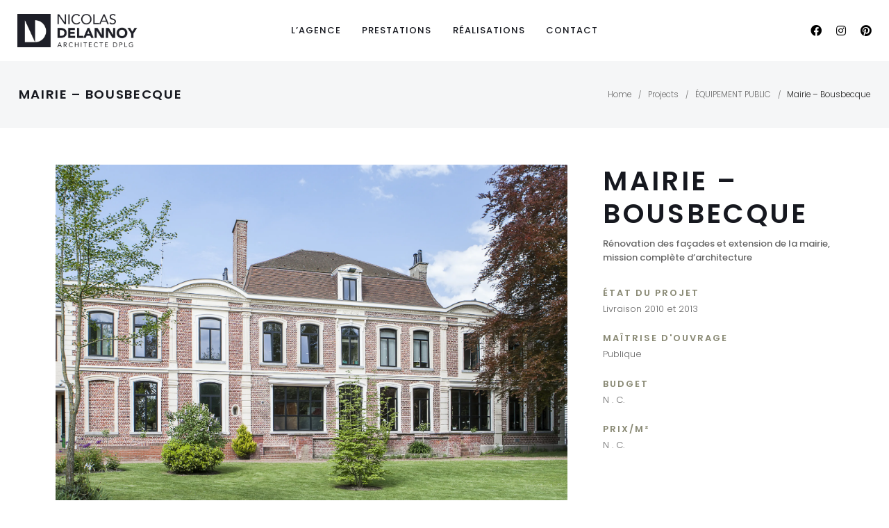

--- FILE ---
content_type: text/html; charset=UTF-8
request_url: http://www.delannoy-architecte.fr/projects/maison-bousbecque/
body_size: 12013
content:
<!DOCTYPE html>
<html lang="fr-FR">
    <head>
        <meta charset="UTF-8">
        <meta name="viewport" content="width=device-width, initial-scale=1">
        <meta http-equiv="X-UA-Compatible" content="ie=edge">
        
	<!-- This site is optimized with the Yoast SEO plugin v14.5 - https://yoast.com/wordpress/plugins/seo/ -->
	<title>Mairie - Bousbecque | Nicolas Delannoy | Architecte DPLG</title>
	<meta name="robots" content="index, follow" />
	<meta name="googlebot" content="index, follow, max-snippet:-1, max-image-preview:large, max-video-preview:-1" />
	<meta name="bingbot" content="index, follow, max-snippet:-1, max-image-preview:large, max-video-preview:-1" />
	<link rel="canonical" href="http://www.delannoy-architecte.fr/projects/maison-bousbecque/" />
	<meta property="og:locale" content="fr_FR" />
	<meta property="og:type" content="article" />
	<meta property="og:title" content="Mairie - Bousbecque | Nicolas Delannoy | Architecte DPLG" />
	<meta property="og:url" content="http://www.delannoy-architecte.fr/projects/maison-bousbecque/" />
	<meta property="og:site_name" content="Nicolas Delannoy | Architecte DPLG" />
	<meta property="article:modified_time" content="2020-05-22T10:25:17+00:00" />
	<meta property="og:image" content="http://www.delannoy-architecte.fr/wp-content/uploads/2020/04/Nicolas-delannoy-architecte-rénovation-mairie-de-Bousbeque-ppale--scaled.jpg" />
	<meta property="og:image:width" content="2100" />
	<meta property="og:image:height" content="1400" />
	<meta name="twitter:card" content="summary_large_image" />
	<script type="application/ld+json" class="yoast-schema-graph">{"@context":"https://schema.org","@graph":[{"@type":["Person","Organization"],"@id":"http://www.delannoy-architecte.fr/#/schema/person/c7624a5a3b6e1d2a48fe81bb03085674","name":"Admin","image":{"@type":"ImageObject","@id":"http://www.delannoy-architecte.fr/#personlogo","inLanguage":"fr-FR","url":"http://0.gravatar.com/avatar/cd5dd1c2348ad7fdfa43991e0ec02df8?s=96&d=mm&r=g","caption":"Admin"},"logo":{"@id":"http://www.delannoy-architecte.fr/#personlogo"}},{"@type":"WebSite","@id":"http://www.delannoy-architecte.fr/#website","url":"http://www.delannoy-architecte.fr/","name":"Nicolas Delannoy | Architecte DPLG","description":"Architecte DPLG","publisher":{"@id":"http://www.delannoy-architecte.fr/#/schema/person/c7624a5a3b6e1d2a48fe81bb03085674"},"potentialAction":[{"@type":"SearchAction","target":"http://www.delannoy-architecte.fr/?s={search_term_string}","query-input":"required name=search_term_string"}],"inLanguage":"fr-FR"},{"@type":"ImageObject","@id":"http://www.delannoy-architecte.fr/projects/maison-bousbecque/#primaryimage","inLanguage":"fr-FR","url":"http://www.delannoy-architecte.fr/wp-content/uploads/2020/04/Nicolas-delannoy-architecte-r\u00e9novation-mairie-de-Bousbeque-ppale--scaled.jpg","width":2100,"height":1400},{"@type":"WebPage","@id":"http://www.delannoy-architecte.fr/projects/maison-bousbecque/#webpage","url":"http://www.delannoy-architecte.fr/projects/maison-bousbecque/","name":"Mairie - Bousbecque | Nicolas Delannoy | Architecte DPLG","isPartOf":{"@id":"http://www.delannoy-architecte.fr/#website"},"primaryImageOfPage":{"@id":"http://www.delannoy-architecte.fr/projects/maison-bousbecque/#primaryimage"},"datePublished":"2020-05-01T13:37:16+00:00","dateModified":"2020-05-22T10:25:17+00:00","inLanguage":"fr-FR","potentialAction":[{"@type":"ReadAction","target":["http://www.delannoy-architecte.fr/projects/maison-bousbecque/"]}]}]}</script>
	<!-- / Yoast SEO plugin. -->


<link rel='dns-prefetch' href='//fonts.googleapis.com' />
<link rel='dns-prefetch' href='//s.w.org' />
<link href='https://fonts.gstatic.com' crossorigin rel='preconnect' />
<link rel="alternate" type="application/rss+xml" title="Nicolas Delannoy | Architecte DPLG &raquo; Flux" href="http://www.delannoy-architecte.fr/feed/" />
<link rel="alternate" type="application/rss+xml" title="Nicolas Delannoy | Architecte DPLG &raquo; Flux des commentaires" href="http://www.delannoy-architecte.fr/comments/feed/" />
		<script type="text/javascript">
			window._wpemojiSettings = {"baseUrl":"https:\/\/s.w.org\/images\/core\/emoji\/12.0.0-1\/72x72\/","ext":".png","svgUrl":"https:\/\/s.w.org\/images\/core\/emoji\/12.0.0-1\/svg\/","svgExt":".svg","source":{"concatemoji":"http:\/\/www.delannoy-architecte.fr\/wp-includes\/js\/wp-emoji-release.min.js?ver=5.4.18"}};
			/*! This file is auto-generated */
			!function(e,a,t){var n,r,o,i=a.createElement("canvas"),p=i.getContext&&i.getContext("2d");function s(e,t){var a=String.fromCharCode;p.clearRect(0,0,i.width,i.height),p.fillText(a.apply(this,e),0,0);e=i.toDataURL();return p.clearRect(0,0,i.width,i.height),p.fillText(a.apply(this,t),0,0),e===i.toDataURL()}function c(e){var t=a.createElement("script");t.src=e,t.defer=t.type="text/javascript",a.getElementsByTagName("head")[0].appendChild(t)}for(o=Array("flag","emoji"),t.supports={everything:!0,everythingExceptFlag:!0},r=0;r<o.length;r++)t.supports[o[r]]=function(e){if(!p||!p.fillText)return!1;switch(p.textBaseline="top",p.font="600 32px Arial",e){case"flag":return s([127987,65039,8205,9895,65039],[127987,65039,8203,9895,65039])?!1:!s([55356,56826,55356,56819],[55356,56826,8203,55356,56819])&&!s([55356,57332,56128,56423,56128,56418,56128,56421,56128,56430,56128,56423,56128,56447],[55356,57332,8203,56128,56423,8203,56128,56418,8203,56128,56421,8203,56128,56430,8203,56128,56423,8203,56128,56447]);case"emoji":return!s([55357,56424,55356,57342,8205,55358,56605,8205,55357,56424,55356,57340],[55357,56424,55356,57342,8203,55358,56605,8203,55357,56424,55356,57340])}return!1}(o[r]),t.supports.everything=t.supports.everything&&t.supports[o[r]],"flag"!==o[r]&&(t.supports.everythingExceptFlag=t.supports.everythingExceptFlag&&t.supports[o[r]]);t.supports.everythingExceptFlag=t.supports.everythingExceptFlag&&!t.supports.flag,t.DOMReady=!1,t.readyCallback=function(){t.DOMReady=!0},t.supports.everything||(n=function(){t.readyCallback()},a.addEventListener?(a.addEventListener("DOMContentLoaded",n,!1),e.addEventListener("load",n,!1)):(e.attachEvent("onload",n),a.attachEvent("onreadystatechange",function(){"complete"===a.readyState&&t.readyCallback()})),(n=t.source||{}).concatemoji?c(n.concatemoji):n.wpemoji&&n.twemoji&&(c(n.twemoji),c(n.wpemoji)))}(window,document,window._wpemojiSettings);
		</script>
		<style type="text/css">
img.wp-smiley,
img.emoji {
	display: inline !important;
	border: none !important;
	box-shadow: none !important;
	height: 1em !important;
	width: 1em !important;
	margin: 0 .07em !important;
	vertical-align: -0.1em !important;
	background: none !important;
	padding: 0 !important;
}
</style>
	<link rel='stylesheet' id='wp-block-library-css'  href='http://www.delannoy-architecte.fr/wp-includes/css/dist/block-library/style.min.css?ver=5.4.18' type='text/css' media='all' />
<link rel='stylesheet' id='rs-plugin-settings-css'  href='http://www.delannoy-architecte.fr/wp-content/plugins/revslider/public/assets/css/rs6.css?ver=6.1.7' type='text/css' media='all' />
<style id='rs-plugin-settings-inline-css' type='text/css'>
#rs-demo-id {}
</style>
<link rel='stylesheet' id='neuron-style-css'  href='http://www.delannoy-architecte.fr/wp-content/plugins/neuron-core-arkhitekton//assets/styles/style.css?ver=1.1.0' type='text/css' media='all' />
<link rel='stylesheet' id='arkhitekton-main-style-css'  href='http://www.delannoy-architecte.fr/wp-content/themes/arkhitekton/assets/styles/arkhitekton.css?ver=1.1.4' type='text/css' media='all' />
<link rel='stylesheet' id='magnific-popup-css'  href='http://www.delannoy-architecte.fr/wp-content/themes/arkhitekton/assets/styles/magnific-popup.css?ver=1.1.4' type='text/css' media='all' />
<link rel='stylesheet' id='owl-carousel-css'  href='http://www.delannoy-architecte.fr/wp-content/themes/arkhitekton/assets/styles/owl.carousel.min.css?ver=1.1.4' type='text/css' media='all' />
<link rel='stylesheet' id='perfect-scrollbar-css'  href='http://www.delannoy-architecte.fr/wp-content/themes/arkhitekton/assets/styles/perfect-scrollbar.css?ver=1.1.4' type='text/css' media='all' />
<link rel='stylesheet' id='arkhitekton-wp-style-css'  href='http://www.delannoy-architecte.fr/wp-content/themes/arkhitekton/style.css?ver=5.4.18' type='text/css' media='all' />
<style id='arkhitekton-wp-style-inline-css' type='text/css'>
.a-site-search-icon:hover,.a-slidingbar-icon a:hover,a,.l-primary-footer .l-primary-footer__copyright .l-primary-footer__copyright__space .l-primary-footer__copyright__social-media ul li a:hover,.m-filters ul li a:hover,.m-site-search .m-site-search__content .m-site-search__content__inner .m-site-search__close-icon:hover,.m-site-search .m-site-search__content .m-site-search__content__inner .m-site-search__form .m-site-search__form__icon span:hover,.m-social-media ul li a:hover,.l-primary-footer--dark-skin .widget.widget_calendar table td a,.l-primary-footer--dark-skin .widget.widget_calendar table th a,.woocommerce .woocommerce-shipping-calculator a,.woocommerce .o-product .woocommerce-tabs .woocommerce-Tabs-panel .woocommerce-Reviews #comments .woocommerce-Reviews-title span,.woocommerce .o-product .woocommerce-tabs .woocommerce-Tabs-panel .woocommerce-Reviews #comments .commentlist .comment .comment_container .comment-text .star-rating,.o-breadcrumb .o-breadcrumb__list .o-breadcrumb__list__item.o-breadcrumb__list__item--separator,.l-primary-header__bag .l-primary-header__bag__icon:hover,.o-post-navigation .o-post-navigation__link a:hover .o-post-navigation__title,.woocommerce-account .woocommerce .woocommerce-MyAccount-navigation ul li a:hover,.woocommerce-account .woocommerce .woocommerce-MyAccount-navigation ul li a:hover svg{ color: #16181f } .woocommerce table td.product-remove a:hover,.woocommerce .o-product .woocommerce-tabs ul.tabs li a:hover,.woocommerce .o-product .woocommerce-tabs ul.tabs li.active a,.o-mini-cart__holder .o-mini-cart__holder__cart-list .o-mini-cart__holder__cart-list__item .o-mini-cart__holder__item__remove:hover,.o-pagination ul.o-pagination__numbers li a:hover,.o-slidingbar .o-slidingbar__content .o-slidingbar__content__holder .o-slidingbar__close-icon svg:hover{ color: #16181f !important} .o-pagination .o-pagination__arrow a:hover svg,.o-post-navigation .o-post-navigation__link a:hover svg{ stroke: #16181f } .a-woo-badge.a-woo-badge--theme-color,input[type=submit],button,.button,mark,.select2-container .select2-dropdown .select2-results .select2-results__options .select2-results__option.select2-results__option--highlighted,.a-button.a-button--theme-color,.elementor-button,.l-woocommerce-wrapper .l-woocommerce-wrapper__product .o-neuron-hover-holder .o-neuron-hover-holder__button:hover,.m-progress-bar .m-progress-bar__content-holder .m-progress-bar__content span,.l-primary-header__bag .l-primary-header__bag__icon span,.a-form--dark-skin input[type=submit],.a-form--dark-skin button,.a-form--dark-skin .button{ background-color: #16181f } ::-moz-selection{ background-color: #16181f } ::selection{ background-color: #16181f } .woocommerce .button,.woocommerce .o-product .woocommerce-tabs .woocommerce-Tabs-panel .woocommerce-Reviews #review_form_wrapper .comment-form .form-submit input{ background-color: #16181f !important} input[type=submit]:hover,button:hover,.button:hover,.a-button.a-button--theme-color:hover{ background-color: hsl(226.67, 17%, 0%) } .woocommerce .button:hover,.woocommerce .o-product .woocommerce-tabs .woocommerce-Tabs-panel .woocommerce-Reviews #review_form_wrapper .comment-form .form-submit input:hover{ background-color: hsl(226.67, 17%, 0%) !important} input:focus,textarea:focus,.select2-container .select2-dropdown,blockquote,abbr,.widget .widgettitle-wrapper .widgettitle,.woocommerce .o-product .woocommerce-tabs ul.tabs li a:hover,.woocommerce .o-product .woocommerce-tabs ul.tabs li.active a,.a-form--dark-skin input:focus,.a-form--dark-skin textarea:focus{ border-color: #16181f } select2.select2-container.select2-container--default.select2-container--open .select2-selection--multiple,.select2.select2-container.select2-container--default.select2-container--open .selection .select2-selection{ border-color: #16181f !important} .woocommerce .blockUI.blockOverlay::before,.woocommerce .loader::before,.woocommerce-info,.woocommerce-message{ border-top-color: #16181f } a:not(button),a:not(button):hover,a:not(button).active,.l-primary-footer .l-primary-footer__copyright .l-primary-footer__copyright__space .l-primary-footer__copyright__social-media ul li a:hover,.m-filters ul li a:hover,.widget ul li a,.m-social-media ul li a:hover,.l-primary-footer--dark-skin .widget.widget_calendar table td a,.l-primary-footer--dark-skin .widget.widget_calendar table th a,.woocommerce .woocommerce-shipping-calculator a,.woocommerce-account .woocommerce .woocommerce-MyAccount-navigation ul li a:hover{ color: #898974 } h1, .h1, h2, .h2, h3, .h3, h4, .h4, h5, .h5, h6, .h6, .o-hero .o-hero__content .o-hero__content__title, .t-404 .o-hero .o-hero__content .o-hero__content__title h1, legend, input, textarea, label, .select2-container .select2-dropdown .select2-results .select2-results__options .select2-results__option[data-selected=true], .select2-container--default .select2-selection--single .select2-selection__rendered, .a-separator ul li a, .a-site-search-icon, .a-slidingbar-icon a, table td a, table th a, table td#today, table thead td, table thead th, .tagcloud a, dl dt, blockquote, b, strong, .woocommerce .star-rating, .woocommerce table tfoot tr:last-child th, .woocommerce table tfoot tr:last-child td, .l-primary-header.l-primary-header--light-skin .l-primary-header__bag .o-mini-cart .widget_shopping_cart_content .o-mini-cart__no-products p, .l-primary-header.l-primary-header--light-skin .l-primary-header__bag .o-mini-cart .o-mini-cart__holder .o-mini-cart__holder__cart-list .o-mini-cart__holder__cart-list__item .o-mini-cart__holder__cart-list__item__meta .title a, .l-primary-header.l-primary-header--light-skin .l-primary-header__bag .o-mini-cart .o-mini-cart__holder .o-mini-cart__holder__cart-list .o-mini-cart__holder__cart-list__item .o-mini-cart__holder__item__remove, .l-primary-header.l-primary-header--light-skin .l-primary-header__bag .o-mini-cart .o-mini-cart__total-holder .o-mini-cart__total-holder__total .subtotal, .l-primary-header.l-primary-header--light-skin .l-primary-header__bag .o-mini-cart .o-mini-cart__total-holder .o-mini-cart__total-holder__total .price .amount, .l-woocommerce-wrapper .l-woocommerce-wrapper__products-holder.l-woocommerce-wrapper__products-holder--meta-outside .o-neuron-hover .o-neuron-hover__body .o-neuron-hover__body-meta .o-neuron-hover__body-meta__title a, .m-filters ul li a, .m-filters ul li.active a, .m-progress-bar .m-progress-bar__label, .m-site-search .m-site-search__content .m-site-search__content__inner .m-site-search__close-icon, .m-site-search .m-site-search__content .m-site-search__content__inner .m-site-search__form .m-site-search__form__icon span, .m-social-media ul li a, .widget.widget_rss .widgettitle-wrapper .widgettitle .rsswidget, .widget ul li a, .woocommerce .o-product .m-product-summary .woocommerce-product-rating a, .woocommerce .o-product .m-product-summary .price, .woocommerce .o-product .woocommerce-tabs .woocommerce-Tabs-panel.woocommerce-Tabs-panel--additional_information table tr th, .o-comments .o-comments__area .o-comment .o-comment__details .o-comment__author-meta .comment-reply-link, .l-primary-header__bag .l-primary-header__bag__icon, .o-mini-cart__holder .o-mini-cart__holder__cart-list .o-mini-cart__holder__cart-list__item .o-mini-cart__holder__cart-list__item__meta .title a, .o-mini-cart__holder .o-mini-cart__holder__cart-list .o-mini-cart__holder__cart-list__item .o-mini-cart__holder__item__remove, .o-mini-cart__total-holder .o-mini-cart__total-holder__total .subtotal, .o-mini-cart__total-holder .o-mini-cart__total-holder__total .price .amount, .o-pagination ul.o-pagination__numbers li a, .o-pagination ul.o-pagination__numbers li.active a, .o-pagination.o-pagination--pages .o-pagination__title, .o-pagination.o-pagination--pages .o-pagination--pages__numbers span, .o-slidingbar .o-slidingbar__content .o-slidingbar__content__holder .o-slidingbar__close-icon svg, .o-blog-post .o-blog-post__title a, .o-blog-post .o-blog-post__meta, .o-blog-post .o-blog-post__author .author-name a, .l-portfolio-wrapper .l-portfolio-wrapper__items-holder.l-portfolio-wrapper__items-holder--meta-outside .o-portfolio-item .o-portfolio-item__content .o-portfolio-item__title a, .woocommerce .woocommerce-cart-form table td::before, .woocommerce .woocommerce-cart-form table .actions .coupon #coupon_code, .woocommerce .cart-collaterals .cart_totals table th, .woocommerce .cart-collaterals .cart_totals table td[data-title=Total]::before, .woocommerce .cart-collaterals .cart_totals table td[data-title=Subtotal]::before, .woocommerce-checkout .woocommerce-checkout-review-order table tr.order-total td strong, .woocommerce-account .woocommerce .woocommerce-MyAccount-navigation ul li a, .woocommerce-account .woocommerce .woocommerce-MyAccount-navigation ul li.is-active a svg, .a-button.a-button--white-color{ color: #16181f } .woocommerce table td.product-remove a,.m-nav-menu--horizontal ul.menu li.menu-item > a,.woocommerce .o-product .woocommerce-tabs ul.tabs li a,.o-mini-cart .o-mini-cart__total-holder .o-mini-cart__total-holder__buttons .button,.m-site-search .m-site-search__content .m-site-search__content__inner .m-site-search__form input[type=search],.l-primary-footer .l-primary-footer__widgets,.l-primary-footer .l-primary-footer__copyright,.l-primary-footer .l-primary-footer__copyright .l-primary-footer__copyright__space .l-primary-footer__copyright__social-media ul li a{ color: #16181f !important} .m-site-search .m-site-search__content .m-site-search__content__inner .m-site-search__form input[type=search]::-webkit-input-placeholder{ color: #16181f} .m-site-search .m-site-search__content .m-site-search__content__inner .m-site-search__form input[type=search]:-moz-placeholder{ color: #16181f} .m-site-search .m-site-search__content .m-site-search__content__inner .m-site-search__form input[type=search]::-moz-placeholder{ color: #16181f} .m-site-search .m-site-search__content .m-site-search__content__inner .m-site-search__form input[type=search]:-ms-input-placeholder{ color: #16181f} .l-primary-header.l-primary-header--responsive .m-nav-menu--mobile-icon svg line,.o-pagination .o-pagination__arrow a svg,.o-post-navigation .o-post-navigation__link a svg,.o-blog-post .o-blog-post__meta svg{ stroke: #16181f  } .o-pagination .o-pagination__arrow.o-pagination__arrow--disabled a svg{ stroke: hsl(226.67, 17%, 50%)  } .l-primary-header.l-primary-header--responsive .m-nav-menu--mobile,.l-woocommerce-wrapper .l-woocommerce-wrapper__product .o-neuron-hover-holder .o-neuron-hover-holder__button,.m-nav-menu--horizontal ul.menu li.menu-item.menu-item-has-children > ul.sub-menu,.o-mini-cart,.o-slidingbar .o-slidingbar__content.o-slidingbar__content--dark-skin,.a-button.a-button--dark-color{ background-color: #16181f  } .ui-slider .ui-slider-range,.l-primary-header.l-primary-header--light-skin .l-primary-header__bag .o-mini-cart .o-mini-cart__total-holder .o-mini-cart__total-holder__buttons .button,.woocommerce .o-main-sidebar input[type=submit],.woocommerce .o-main-sidebar button,.woocommerce .o-main-sidebar .button,.o-mini-cart__total-holder .o-mini-cart__total-holder__buttons .button,.o-mini-cart .o-mini-cart__holder .blockUI.blockOverlay,.o-mini-cart .o-mini-cart__holder .loader{ background-color: #16181f !important} .o-mini-cart__total-holder .o-mini-cart__total-holder__buttons .button:hover{ background-color: hsl(226.67, 17%, 20%) !important} .a-to-top.a-to-top--dark,.l-woocommerce-wrapper .l-woocommerce-wrapper__products-holder.l-woocommerce-wrapper__products-holder--meta-outside .o-neuron-hover .o-neuron-hover-holder .o-neuron-hover-holder__header .o-neuron-hover-holder__header__overlay,.l-woocommerce-wrapper .l-woocommerce-wrapper__products-holder.l-woocommerce-wrapper__products-holder--meta-inside .o-neuron-hover .o-neuron-hover-holder .o-neuron-hover-holder__header .o-neuron-hover-holder__header__overlay{ background-color: rgba(22, 24, 31, 0.5) !important} .o-neuron-hover.o-neuron-hover--icon .o-neuron-hover-holder .o-neuron-hover-holder__header .o-neuron-hover-holder__header__overlay,.o-neuron-hover.o-neuron-hover--meta-inside .o-neuron-hover-holder .o-neuron-hover-holder__header .o-neuron-hover-holder__header__overlay{ background-color: rgba(22, 24, 31, 0.7) !important} .m-site-search .m-site-search__overlay,.o-slidingbar .o-slidingbar__overlay{ background-color: rgba(22, 24, 31, 0.3) !important} .a-button.a-button--dark-color:hover{ background-color: hsl(226.67, 17%, 20%) } .woocommerce .o-main-sidebar input[type=submit]:hover,.woocommerce .o-main-sidebar button:hover,.woocommerce .o-main-sidebar .button:hover{ background-color: hsl(226.67, 17%, 18%) !important} .l-primary-header.l-primary-header--light-skin .l-primary-header__bag .o-mini-cart .o-mini-cart__holder .o-mini-cart__holder__cart-list .o-mini-cart__holder__cart-list__item .o-mini-cart__holder__cart-list__item__meta .quantity{ background-color: hsl(226.67, 17%, -10%)} .l-primary-header.l-primary-header--light-skin .l-primary-header__bag .o-mini-cart .o-mini-cart__total-holder .o-mini-cart__total-holder__buttons .button:hover{ background-color: hsl(226.67, 17%, -5%) !important} .m-site-search .m-site-search__content .m-site-search__content__inner .m-site-search__form input[type=search]{ border-color: #16181f  } ul.menu.m-header-default-menu li.menu-item > a{ color: #16181f!important }
</style>
<link rel='stylesheet' id='arkhitekton-fonts-css'  href='//fonts.googleapis.com/css?family=Poppins%3A300%2C400%2C400i%2C500%2C600&#038;ver=1.1.4' type='text/css' media='all' />
<script type='text/javascript' src='http://www.delannoy-architecte.fr/wp-includes/js/jquery/jquery.js?ver=1.12.4-wp'></script>
<script type='text/javascript' src='http://www.delannoy-architecte.fr/wp-includes/js/jquery/jquery-migrate.min.js?ver=1.4.1'></script>
<script type='text/javascript' src='http://www.delannoy-architecte.fr/wp-content/plugins/revslider/public/assets/js/revolution.tools.min.js?ver=6.0'></script>
<script type='text/javascript' src='http://www.delannoy-architecte.fr/wp-content/plugins/revslider/public/assets/js/rs6.min.js?ver=6.1.7'></script>
<link rel='https://api.w.org/' href='http://www.delannoy-architecte.fr/wp-json/' />
<link rel="EditURI" type="application/rsd+xml" title="RSD" href="http://www.delannoy-architecte.fr/xmlrpc.php?rsd" />
<link rel="wlwmanifest" type="application/wlwmanifest+xml" href="http://www.delannoy-architecte.fr/wp-includes/wlwmanifest.xml" /> 
<meta name="generator" content="WordPress 5.4.18" />
<link rel='shortlink' href='http://www.delannoy-architecte.fr/?p=24779' />
<link rel="alternate" type="application/json+oembed" href="http://www.delannoy-architecte.fr/wp-json/oembed/1.0/embed?url=http%3A%2F%2Fwww.delannoy-architecte.fr%2Fprojects%2Fmaison-bousbecque%2F" />
<link rel="alternate" type="text/xml+oembed" href="http://www.delannoy-architecte.fr/wp-json/oembed/1.0/embed?url=http%3A%2F%2Fwww.delannoy-architecte.fr%2Fprojects%2Fmaison-bousbecque%2F&#038;format=xml" />

		<!-- GA Google Analytics @ https://m0n.co/ga -->
		<script>
			(function(i,s,o,g,r,a,m){i['GoogleAnalyticsObject']=r;i[r]=i[r]||function(){
			(i[r].q=i[r].q||[]).push(arguments)},i[r].l=1*new Date();a=s.createElement(o),
			m=s.getElementsByTagName(o)[0];a.async=1;a.src=g;m.parentNode.insertBefore(a,m)
			})(window,document,'script','https://www.google-analytics.com/analytics.js','ga');
			ga('create', 'UA-179335395-1', 'auto');
			ga('send', 'pageview');
		</script>

	<style type="text/css">.recentcomments a{display:inline !important;padding:0 !important;margin:0 !important;}</style><meta name="generator" content="Powered by Slider Revolution 6.1.7 - responsive, Mobile-Friendly Slider Plugin for WordPress with comfortable drag and drop interface." />
<script type="text/javascript">function setREVStartSize(e){			
			try {								
				var pw = document.getElementById(e.c).parentNode.offsetWidth,
					newh;
				pw = pw===0 || isNaN(pw) ? window.innerWidth : pw;
				e.tabw = e.tabw===undefined ? 0 : parseInt(e.tabw);
				e.thumbw = e.thumbw===undefined ? 0 : parseInt(e.thumbw);
				e.tabh = e.tabh===undefined ? 0 : parseInt(e.tabh);
				e.thumbh = e.thumbh===undefined ? 0 : parseInt(e.thumbh);
				e.tabhide = e.tabhide===undefined ? 0 : parseInt(e.tabhide);
				e.thumbhide = e.thumbhide===undefined ? 0 : parseInt(e.thumbhide);
				e.mh = e.mh===undefined || e.mh=="" || e.mh==="auto" ? 0 : parseInt(e.mh,0);		
				if(e.layout==="fullscreen" || e.l==="fullscreen") 						
					newh = Math.max(e.mh,window.innerHeight);				
				else{					
					e.gw = Array.isArray(e.gw) ? e.gw : [e.gw];
					for (var i in e.rl) if (e.gw[i]===undefined || e.gw[i]===0) e.gw[i] = e.gw[i-1];					
					e.gh = e.el===undefined || e.el==="" || (Array.isArray(e.el) && e.el.length==0)? e.gh : e.el;
					e.gh = Array.isArray(e.gh) ? e.gh : [e.gh];
					for (var i in e.rl) if (e.gh[i]===undefined || e.gh[i]===0) e.gh[i] = e.gh[i-1];
										
					var nl = new Array(e.rl.length),
						ix = 0,						
						sl;					
					e.tabw = e.tabhide>=pw ? 0 : e.tabw;
					e.thumbw = e.thumbhide>=pw ? 0 : e.thumbw;
					e.tabh = e.tabhide>=pw ? 0 : e.tabh;
					e.thumbh = e.thumbhide>=pw ? 0 : e.thumbh;					
					for (var i in e.rl) nl[i] = e.rl[i]<window.innerWidth ? 0 : e.rl[i];
					sl = nl[0];									
					for (var i in nl) if (sl>nl[i] && nl[i]>0) { sl = nl[i]; ix=i;}															
					var m = pw>(e.gw[ix]+e.tabw+e.thumbw) ? 1 : (pw-(e.tabw+e.thumbw)) / (e.gw[ix]);					

					newh =  (e.type==="carousel" && e.justify==="true" ? e.gh[ix] : (e.gh[ix] * m)) + (e.tabh + e.thumbh);
				}			
				
				if(window.rs_init_css===undefined) window.rs_init_css = document.head.appendChild(document.createElement("style"));					
				document.getElementById(e.c).height = newh;
				window.rs_init_css.innerHTML += "#"+e.c+"_wrapper { height: "+newh+"px }";				
			} catch(e){
				console.log("Failure at Presize of Slider:" + e)
			}					   
		  };</script>
<style id="kirki-inline-styles">h1, .h1, h2, .h2, h3, .h3, h4, .h4, h5, .h5, h6, .h6, b, strong, .m-nav-menu--horizontal ul.menu li.menu-item > a, .o-hero .o-hero__content .o-hero__content__title, input[type=submit], button, .button, .a-button, .o-breadcrumb .o-breadcrumb__list .o-breadcrumb__list__item, .o-comments .o-comments__area .o-comment .o-comment__details .o-comment__author-meta .comment-reply-link, .o-mini-cart .o-mini-cart__holder .o-mini-cart__holder__cart-list .o-mini-cart__holder__cart-list__item .o-mini-cart__holder__cart-list__item__meta .title, .o-mini-cart .o-mini-cart__total-holder .o-mini-cart__total-holder__total .price .amount, .tagcloud a, .woocommerce .o-product .m-product-summary .product_meta > span, .woocommerce .o-product .woocommerce-tabs ul.tabs li a, .woocommerce .o-product .woocommerce-tabs .woocommerce-Tabs-panel.woocommerce-Tabs-panel--additional_information table tr th, .a-woo-badge, .woocommerce .o-product .m-product-summary table.variations tr td label, .t-404 .o-hero .o-hero__content .o-hero__content__title h1{font-family:Poppins, Helvetica, Arial, sans-serif;}h1, .h1{font-size:3em;}h6, .h6, legend, .m-progress-bar .m-progress-bar__label, .woocommerce .o-product .m-product-summary .product_meta > span, .woocommerce .o-product .woocommerce-tabs .woocommerce-Tabs-panel.woocommerce-Tabs-panel--additional_information table tr th, .l-portfolio-wrapper .l-portfolio-wrapper__items-holder.l-portfolio-wrapper__items-holder--meta-outside .o-portfolio-item .o-portfolio-item__content .a-seperator ul li a, .woocommerce ul.order_details li, .woocommerce ul.order_details li strong, .o-mini-cart__total-holder .o-mini-cart__total-holder__total .price .amount, .a-woo-badge, .o-mini-cart__holder .o-mini-cart__holder__cart-list .o-mini-cart__holder__cart-list__item .o-mini-cart__holder__cart-list__item__meta .title a, .o-mini-cart .o-mini-cart__holder .o-mini-cart__holder__cart-list .o-mini-cart__holder__cart-list__item .o-mini-cart__holder__cart-list__item__meta .quantity, .o-comments .o-comments__area .o-comment .o-comment__details .o-comment__date, .o-comments .o-comments__area .o-comment .o-comment__details .o-comment__author-meta .comment-reply-link{letter-spacing:2px;}body, .wp-caption p.wp-caption-text, .select2 .selection .select2-selection .select2-selection__rendered, .m-progress-bar .m-progress-bar__label span, table td, table th, .woocommerce .o-product .m-product-summary .product_meta > span a, .l-primary-footer .l-primary-footer__copyright .l-primary-footer__copyright__space .l-primary-footer__copyright__text > *{font-size:13px !important;line-height:1.6;}@font-face{font-display:swap;font-family:'Poppins';font-style:normal;font-weight:400;src:url(https://fonts.gstatic.com/l/font?kit=pxiEyp8kv8JHgFVrFJM&skey=87759fb096548f6d&v=v24) format('woff');}</style>    </head>
    <body class="portfolio-template-default single single-portfolio postid-24779 elementor-default">
        <div class="l-theme-wrapper">
                                <div class="l-template-header-wrapper">
                                                
                        <header class="l-template-header">
                            <style>.elementor-24053 .elementor-element.elementor-element-7cc686d{margin-top:0px;margin-bottom:0px;padding:0px 0px 0px 0px;z-index:1;}.elementor-bc-flex-widget .elementor-24053 .elementor-element.elementor-element-230c752.elementor-column .elementor-column-wrap{align-items:center;}.elementor-24053 .elementor-element.elementor-element-230c752.elementor-column.elementor-element[data-element_type="column"] > .elementor-column-wrap.elementor-element-populated > .elementor-widget-wrap{align-content:center;align-items:center;}.elementor-24053 .elementor-element.elementor-element-230c752.elementor-column > .elementor-column-wrap > .elementor-widget-wrap{justify-content:space-between;}.elementor-24053 .elementor-element.elementor-element-5824ddf .neuron-logo{justify-content:flex-start !important;-webkit-box-pack:start !important;-ms-flex-pack:start !important;}.elementor-24053 .elementor-element.elementor-element-5824ddf .neuron-logo img{width:191px;}.elementor-24053 .elementor-element.elementor-element-5824ddf{width:auto;max-width:auto;align-self:center;}.elementor-24053 .elementor-element.elementor-element-471fc45 nav > ul:not(.sub-menu){text-align:left;}.elementor-24053 .elementor-element.elementor-element-471fc45 nav > ul li.menu-item-has-children .menu-item-icon{left:auto;}.elementor-24053 .elementor-element.elementor-element-471fc45 nav:not(.m-nav-menu--horizontal) > ul li.menu-item-has-children ul.sub-menu{padding-left:1.8333333333rem;}.elementor-24053 .elementor-element.elementor-element-471fc45 .m-nav-menu--mobile-icon-holder{justify-content:flex-start !important;-webkit-box-pack:start !important;-ms-flex-pack:start !important;}.elementor-24053 .elementor-element.elementor-element-471fc45 .m-nav-menu--horizontal > ul > li.menu-item-has-children > ul.sub-menu{margin-top:30px !important;}.elementor-24053 .elementor-element.elementor-element-471fc45 .m-nav-menu--horizontal > ul > li.menu-item-has-children > ul.sub-menu::before{height:30px !important;top:-30px !important;}.elementor-24053 .elementor-element.elementor-element-471fc45 .m-nav-menu--vertical > ul > li.menu-item-has-children > ul.sub-menu{margin-top:30px;margin-bottom:30px;}.elementor-24053 .elementor-element.elementor-element-471fc45 .m-nav-menu--mobile ul li.menu-item-has-children > ul.sub-menu{margin-top:30px;margin-bottom:30px;}.elementor-24053 .elementor-element.elementor-element-471fc45{width:auto;max-width:auto;align-self:center;}.elementor-24053 .elementor-element.elementor-element-2d777fc > .elementor-container > .elementor-row > .elementor-column > .elementor-column-wrap > .elementor-widget-wrap{align-content:center;align-items:center;}.elementor-24053 .elementor-element.elementor-element-2d777fc{margin-top:0px;margin-bottom:0px;padding:5px 10px 5px 10px;z-index:1;}.elementor-24053 .elementor-element.elementor-element-99810e0 .neuron-logo{justify-content:flex-start !important;-webkit-box-pack:start !important;-ms-flex-pack:start !important;}.elementor-24053 .elementor-element.elementor-element-99810e0 .neuron-logo img{width:173px;}.elementor-24053 .elementor-element.elementor-element-99810e0{width:auto;max-width:auto;align-self:center;}.elementor-24053 .elementor-element.elementor-element-edfb316.elementor-column > .elementor-column-wrap > .elementor-widget-wrap{justify-content:center;}.elementor-24053 .elementor-element.elementor-element-5514b16 nav > ul:not(.sub-menu){text-align:center;}.elementor-24053 .elementor-element.elementor-element-5514b16 nav > ul li.menu-item-has-children .menu-item-icon{center:auto;}.elementor-24053 .elementor-element.elementor-element-5514b16 nav:not(.m-nav-menu--horizontal) > ul li.menu-item-has-children ul.sub-menu{padding-center:1.8333333333rem;}.elementor-24053 .elementor-element.elementor-element-5514b16 .m-nav-menu--mobile-icon-holder{justify-content:flex-start !important;-webkit-box-pack:start !important;-ms-flex-pack:start !important;}.elementor-24053 .elementor-element.elementor-element-5514b16 nav > ul > li > a{font-size:13px;letter-spacing:1px;}.elementor-24053 .elementor-element.elementor-element-5514b16 .m-nav-menu--horizontal > ul > li.menu-item-has-children > ul.sub-menu{margin-top:30px !important;}.elementor-24053 .elementor-element.elementor-element-5514b16 .m-nav-menu--horizontal > ul > li.menu-item-has-children > ul.sub-menu::before{height:30px !important;top:-30px !important;}.elementor-24053 .elementor-element.elementor-element-5514b16 .m-nav-menu--vertical > ul > li.menu-item-has-children > ul.sub-menu{margin-top:30px;margin-bottom:30px;}.elementor-24053 .elementor-element.elementor-element-5514b16 .m-nav-menu--mobile ul li.menu-item-has-children > ul.sub-menu{margin-top:30px;margin-bottom:30px;}.elementor-24053 .elementor-element.elementor-element-5514b16{width:auto;max-width:auto;align-self:center;}.elementor-24053 .elementor-element.elementor-element-a40093f .elementor-repeater-item-6e04c50.elementor-social-icon{background-color:rgba(181, 136, 136, 0);}.elementor-24053 .elementor-element.elementor-element-a40093f .elementor-repeater-item-3576e5c.elementor-social-icon{background-color:rgba(2, 1, 1, 0);}.elementor-24053 .elementor-element.elementor-element-a40093f .elementor-repeater-item-3be2243.elementor-social-icon{background-color:rgba(255, 255, 255, 0);}.elementor-24053 .elementor-element.elementor-element-a40093f{text-align:right;}.elementor-24053 .elementor-element.elementor-element-a40093f .elementor-social-icon i{color:#000000;}.elementor-24053 .elementor-element.elementor-element-a40093f .elementor-social-icon svg{fill:#000000;}.elementor-24053 .elementor-element.elementor-element-a40093f .elementor-social-icon{font-size:16px;padding:0em;}.elementor-24053 .elementor-element.elementor-element-a40093f .elementor-social-icon:not(:last-child){margin-right:20px;}@media(min-width:768px){.elementor-24053 .elementor-element.elementor-element-e3e5e28{width:20%;}.elementor-24053 .elementor-element.elementor-element-edfb316{width:60%;}.elementor-24053 .elementor-element.elementor-element-16948cb{width:20%;}}</style>		<div data-elementor-type="header" data-elementor-id="24053" class="elementor elementor-24053" data-elementor-settings="[]">
			<div class="elementor-inner">
				<div class="elementor-section-wrap">
							<section class="elementor-element elementor-element-7cc686d elementor-section-full_width elementor-hidden-desktop elementor-section-height-default elementor-section-height-default neuron-fixed-no elementor-section elementor-top-section" data-id="7cc686d" data-element_type="section">
						<div class="elementor-container elementor-column-gap-wide">
				<div class="elementor-row">
				<div class="elementor-element elementor-element-230c752 elementor-column elementor-col-100 elementor-top-column" data-id="230c752" data-element_type="column">
			<div class="elementor-column-wrap  elementor-element-populated">
					<div class="elementor-widget-wrap">
				<div class="elementor-element elementor-element-5824ddf elementor-widget__width-auto elementor-widget elementor-widget-neuron-site-logo" data-id="5824ddf" data-element_type="widget" data-widget_type="neuron-site-logo.default">
				<div class="elementor-widget-container">
			<div class="neuron-logo d-flex justify-content-center"><a href=http://www.delannoy-architecte.fr target="_self" ><img width="1000" height="276" src="http://www.delannoy-architecte.fr/wp-content/uploads/2020/04/NDELANNOY_LOGO_Black.png" class="attachment-full size-full" alt="Nicolas Delannoy architecte DPLG" srcset="http://www.delannoy-architecte.fr/wp-content/uploads/2020/04/NDELANNOY_LOGO_Black.png 1000w, http://www.delannoy-architecte.fr/wp-content/uploads/2020/04/NDELANNOY_LOGO_Black-300x83.png 300w, http://www.delannoy-architecte.fr/wp-content/uploads/2020/04/NDELANNOY_LOGO_Black-768x212.png 768w" sizes="(max-width: 1000px) 100vw, 1000px" /></a></div>		</div>
				</div>
				<div class="elementor-element elementor-element-471fc45 elementor-widget__width-auto m-nav-menu--breakpoint-desktop m-nav-menu--breakpoint-yes m-nav-menu--stretch elementor-widget elementor-widget-neuron-nav-menu" data-id="471fc45" data-element_type="widget" data-widget_type="neuron-nav-menu.default">
				<div class="elementor-widget-container">
			<nav id="471fc45" class="m-nav-menu--holder m-nav-menu--horizontal"><ul id="menu-main-menu" class="menu"><li id="menu-item-24232" class="menu-item menu-item-type-post_type menu-item-object-page menu-item-home m-mega-menu--two menu-item-24232"><a href="http://www.delannoy-architecte.fr/">L&#8217;agence</a></li>
<li id="menu-item-24233" class="menu-item menu-item-type-post_type menu-item-object-page m-mega-menu--two menu-item-24233"><a href="http://www.delannoy-architecte.fr/prestation/">Prestations</a></li>
<li id="menu-item-24361" class="menu-item menu-item-type-post_type menu-item-object-page m-mega-menu--two menu-item-24361"><a href="http://www.delannoy-architecte.fr/realisations/">Réalisations</a></li>
<li id="menu-item-24235" class="menu-item menu-item-type-post_type menu-item-object-page m-mega-menu--two menu-item-24235"><a href="http://www.delannoy-architecte.fr/contact/">Contact</a></li>
</ul></nav>		<div class="m-nav-menu--mobile-holder" id="471fc45">
			<div class="m-nav-menu--mobile-icon-holder d-flex justify-content-center">
				<a href="#" class="m-nav-menu--mobile-icon d-inline-flex" id="m-nav-menu--mobile-icon">
					<svg style="enable-background:new 0 0 139 139;" width="42px" height="42px" version="1.1" viewBox="0 0 139 139" xml:space="preserve" xmlns="http://www.w3.org/2000/svg" xmlns:xlink="http://www.w3.org/1999/xlink"><line class="st0" x1="26.5" x2="112.5" y1="46.3" y2="46.3"/><line class="st0" id="XMLID_9_" x1="26.5" x2="112.5" y1="92.7" y2="92.7"/><line class="st0" id="XMLID_8_" x1="26.5" x2="112.5" y1="69.5" y2="69.5"/></svg>
				</a>
			</div>
			<div class="m-nav-menu--mobile">
				<nav class="l-primary-header--responsive__nav"><ul id="menu-main-menu-1" class="menu"><li class="menu-item menu-item-type-post_type menu-item-object-page menu-item-home m-mega-menu--two menu-item-24232"><a href="http://www.delannoy-architecte.fr/">L&#8217;agence</a></li>
<li class="menu-item menu-item-type-post_type menu-item-object-page m-mega-menu--two menu-item-24233"><a href="http://www.delannoy-architecte.fr/prestation/">Prestations</a></li>
<li class="menu-item menu-item-type-post_type menu-item-object-page m-mega-menu--two menu-item-24361"><a href="http://www.delannoy-architecte.fr/realisations/">Réalisations</a></li>
<li class="menu-item menu-item-type-post_type menu-item-object-page m-mega-menu--two menu-item-24235"><a href="http://www.delannoy-architecte.fr/contact/">Contact</a></li>
</ul></nav>			</div>
		</div>
			</div>
				</div>
						</div>
			</div>
		</div>
						</div>
			</div>
		</section>
				<section class="elementor-element elementor-element-2d777fc elementor-section-full_width elementor-section-content-middle elementor-hidden-tablet elementor-hidden-phone elementor-section-height-default elementor-section-height-default neuron-fixed-no elementor-section elementor-top-section" data-id="2d777fc" data-element_type="section">
						<div class="elementor-container elementor-column-gap-extended">
				<div class="elementor-row">
				<div class="elementor-element elementor-element-e3e5e28 elementor-column elementor-col-25 elementor-top-column" data-id="e3e5e28" data-element_type="column">
			<div class="elementor-column-wrap  elementor-element-populated">
					<div class="elementor-widget-wrap">
				<div class="elementor-element elementor-element-99810e0 elementor-widget__width-auto elementor-widget elementor-widget-neuron-site-logo" data-id="99810e0" data-element_type="widget" data-widget_type="neuron-site-logo.default">
				<div class="elementor-widget-container">
			<div class="neuron-logo d-flex justify-content-center"><a href=http://www.delannoy-architecte.fr target="_self" ><img width="1000" height="276" src="http://www.delannoy-architecte.fr/wp-content/uploads/2020/04/NDELANNOY_LOGO_Black.png" class="attachment-full size-full" alt="Nicolas Delannoy architecte DPLG" srcset="http://www.delannoy-architecte.fr/wp-content/uploads/2020/04/NDELANNOY_LOGO_Black.png 1000w, http://www.delannoy-architecte.fr/wp-content/uploads/2020/04/NDELANNOY_LOGO_Black-300x83.png 300w, http://www.delannoy-architecte.fr/wp-content/uploads/2020/04/NDELANNOY_LOGO_Black-768x212.png 768w" sizes="(max-width: 1000px) 100vw, 1000px" /></a></div>		</div>
				</div>
						</div>
			</div>
		</div>
				<div class="elementor-element elementor-element-edfb316 elementor-column elementor-col-50 elementor-top-column" data-id="edfb316" data-element_type="column">
			<div class="elementor-column-wrap  elementor-element-populated">
					<div class="elementor-widget-wrap">
				<div class="elementor-element elementor-element-5514b16 elementor-widget__width-auto m-nav-menu--breakpoint-yes m-nav-menu--breakpoint-mobile m-nav-menu--stretch elementor-widget elementor-widget-neuron-nav-menu" data-id="5514b16" data-element_type="widget" data-widget_type="neuron-nav-menu.default">
				<div class="elementor-widget-container">
			<nav id="5514b16" class="m-nav-menu--holder m-nav-menu--horizontal"><ul id="menu-main-menu-2" class="menu"><li class="menu-item menu-item-type-post_type menu-item-object-page menu-item-home m-mega-menu--two menu-item-24232"><a href="http://www.delannoy-architecte.fr/">L&#8217;agence</a></li>
<li class="menu-item menu-item-type-post_type menu-item-object-page m-mega-menu--two menu-item-24233"><a href="http://www.delannoy-architecte.fr/prestation/">Prestations</a></li>
<li class="menu-item menu-item-type-post_type menu-item-object-page m-mega-menu--two menu-item-24361"><a href="http://www.delannoy-architecte.fr/realisations/">Réalisations</a></li>
<li class="menu-item menu-item-type-post_type menu-item-object-page m-mega-menu--two menu-item-24235"><a href="http://www.delannoy-architecte.fr/contact/">Contact</a></li>
</ul></nav>		<div class="m-nav-menu--mobile-holder" id="5514b16">
			<div class="m-nav-menu--mobile-icon-holder d-flex justify-content-center">
				<a href="#" class="m-nav-menu--mobile-icon d-inline-flex" id="m-nav-menu--mobile-icon">
					<svg style="enable-background:new 0 0 139 139;" width="42px" height="42px" version="1.1" viewBox="0 0 139 139" xml:space="preserve" xmlns="http://www.w3.org/2000/svg" xmlns:xlink="http://www.w3.org/1999/xlink"><line class="st0" x1="26.5" x2="112.5" y1="46.3" y2="46.3"/><line class="st0" id="XMLID_9_" x1="26.5" x2="112.5" y1="92.7" y2="92.7"/><line class="st0" id="XMLID_8_" x1="26.5" x2="112.5" y1="69.5" y2="69.5"/></svg>
				</a>
			</div>
			<div class="m-nav-menu--mobile">
				<nav class="l-primary-header--responsive__nav"><ul id="menu-main-menu-3" class="menu"><li class="menu-item menu-item-type-post_type menu-item-object-page menu-item-home m-mega-menu--two menu-item-24232"><a href="http://www.delannoy-architecte.fr/">L&#8217;agence</a></li>
<li class="menu-item menu-item-type-post_type menu-item-object-page m-mega-menu--two menu-item-24233"><a href="http://www.delannoy-architecte.fr/prestation/">Prestations</a></li>
<li class="menu-item menu-item-type-post_type menu-item-object-page m-mega-menu--two menu-item-24361"><a href="http://www.delannoy-architecte.fr/realisations/">Réalisations</a></li>
<li class="menu-item menu-item-type-post_type menu-item-object-page m-mega-menu--two menu-item-24235"><a href="http://www.delannoy-architecte.fr/contact/">Contact</a></li>
</ul></nav>			</div>
		</div>
			</div>
				</div>
						</div>
			</div>
		</div>
				<div class="elementor-element elementor-element-16948cb elementor-column elementor-col-25 elementor-top-column" data-id="16948cb" data-element_type="column">
			<div class="elementor-column-wrap  elementor-element-populated">
					<div class="elementor-widget-wrap">
				<div class="elementor-element elementor-element-a40093f elementor-shape-rounded elementor-widget elementor-widget-social-icons" data-id="a40093f" data-element_type="widget" data-widget_type="social-icons.default">
				<div class="elementor-widget-container">
					<div class="elementor-social-icons-wrapper">
							<a class="elementor-icon elementor-social-icon elementor-social-icon-facebook elementor-animation-grow elementor-repeater-item-6e04c50" href="https://fr-fr.facebook.com/" target="_blank">
					<span class="elementor-screen-only">Facebook</span>
					<i class="fab fa-facebook"></i>				</a>
							<a class="elementor-icon elementor-social-icon elementor-social-icon-instagram elementor-animation-grow elementor-repeater-item-3576e5c" href="https://www.instagram.com/?hl=fr" target="_blank">
					<span class="elementor-screen-only">Instagram</span>
					<i class="fab fa-instagram"></i>				</a>
							<a class="elementor-icon elementor-social-icon elementor-social-icon-pinterest elementor-animation-grow elementor-repeater-item-3be2243" href="https://www.pinterest.fr/5c565e0c5916f2fed4cdcc94abf243/boards/" target="_blank">
					<span class="elementor-screen-only">Pinterest</span>
					<i class="fab fa-pinterest"></i>				</a>
					</div>
				</div>
				</div>
						</div>
			</div>
		</div>
						</div>
			</div>
		</section>
						</div>
			</div>
		</div>
		                        </header>
                    </div>
                                        <div class="l-main-wrapper"><div class="o-breadcrumb">
					<div class="o-breadcrumb__holder">
						<h4 class="o-breadcrumb__page">Mairie &#8211; Bousbecque</h4>
						<ul id="breadcrumbs" class="m-breadcrumb-nav">
							<li class="m-breadcrumb-nav__item"><a href="http://www.delannoy-architecte.fr">Home</a></li>
							<li class="m-breadcrumb-nav__item m-breadcrumb-nav__item--separator">/</li>
							<li class="m-breadcrumb-nav__item">Projects</li> <li class="m-breadcrumb-nav__item m-breadcrumb-nav__item--separator"> / </li> <li class="m-breadcrumb-nav__item"><a href="http://www.delannoy-architecte.fr/projects_category/equipement-public/">ÉQUIPEMENT PUBLIC​</a></li> <li class="m-breadcrumb-nav__item m-breadcrumb-nav__item--separator"> / </li> <li class="m-breadcrumb-nav__item m-breadcrumb-nav__item--active">Mairie &#8211; Bousbecque</li>
						</ul>
					</div>
				</div>                        <div class="container">
                <div class="p-portfolio-single h-large-top-padding h-large-bottom-padding">
                    <div class="row flex-row-reverse p-portfolio-single--sticky-content">
    <div class="p-portfolio-single__content-wrapper col-sm-6 col-lg-4">
        <div class="p-portfolio-single__content">
                            <div class="p-portfolio-single__content__meta">
                    <h1 class="meta-title">Mairie &#8211; Bousbecque</h1>                                            <p class="meta-subtitle">Rénovation des façades et extension de la mairie, mission complète d’architecture </p>
                                    </div>
                        <div class="p-portfolio-single__content__inner">
                            </div>
            <div class="p-portfolio-single__content__tabs">
    <ul>
                    <li>
                <h6 class="tabs-title">État du projet</h6>
                                    <p>Livraison 2010 et  2013 </p>
                            </li>
                    <li>
                <h6 class="tabs-title">Maîtrise d&#039;ouvrage</h6>
                                    <p>Publique</p>
                            </li>
                    <li>
                <h6 class="tabs-title">Budget</h6>
                                    <p>N . C.</p>
                            </li>
                    <li>
                <h6 class="tabs-title">Prix/m²</h6>
                                    <p>N . C.</p>
                            </li>
            </ul>
</div>        </div>
    </div>
    <div class="col-sm-6 col-lg-8">
        <div class="p-portfolio-gallery">
    <div class="row masonry">
                                <div class="selector col-12">
                <div class="h-lightbox p-portfolio-gallery__item h-fadeInNeuron wow" >
                                            <a class="h-calculated-image h-lightbox-link" data-mfp-src="http://www.delannoy-architecte.fr/wp-content/uploads/2020/04/Nicolas-delannoy-architecte-rénovation-mairie-de-Bousbeque-ppale--scaled.jpg" style="padding-bottom: 66.666667% !important;">
                            <img src="http://www.delannoy-architecte.fr/wp-content/uploads/2020/04/Nicolas-delannoy-architecte-rénovation-mairie-de-Bousbeque-ppale--scaled.jpg" alt="Nicolas delannoy architecte rénovation mairie de Bousbeque ppale">
                        </a>
                                    </div>
            </div>
                                <div class="selector col-12">
                <div class="h-lightbox p-portfolio-gallery__item h-fadeInNeuron wow" >
                                            <a class="h-calculated-image h-lightbox-link" data-mfp-src="http://www.delannoy-architecte.fr/wp-content/uploads/2020/04/Nicolas-delannoy-architecte-rénovation-mairie-de-Bousbeque-scaled.jpg" style="padding-bottom: 66.666667% !important;">
                            <img src="http://www.delannoy-architecte.fr/wp-content/uploads/2020/04/Nicolas-delannoy-architecte-rénovation-mairie-de-Bousbeque-scaled.jpg" alt="Nicolas delannoy architecte rénovation mairie de Bousbeque">
                        </a>
                                    </div>
            </div>
            </div>
</div>
    </div>
</div>                </div>
            </div>
                    <div id="footerlink">
<a href="http://www.delannoy-architecte.fr/realisations/">Voir d'autres réalisations</a>	
</div><div class="o-post-navigation">
    <div class="container">
        <div class="row">
            <div class="col-6 o-post-navigation__link prev">
                <a href="http://www.delannoy-architecte.fr/projects/eglise-bousbecque/" rel="prev"><div class="d-flex align-items-center"><div class="o-post-navigation__text-icon"><h6 class="o-post-navigation__title">Prev</h6><h6 class="o-post-navigation__subtitle">Eglise &#8211; Bousbecque</h6></div></div></a>            </div>
                        <div class="col-6 o-post-navigation__link next h-align-right">
                <a href="http://www.delannoy-architecte.fr/projects/26-logements-semi-mitoyens-pour-srcj-annoeullin/" rel="next"><div class="d-flex align-items-center"><div class="o-post-navigation__text-icon"><h6 class="o-post-navigation__title">Next</h6><h6 class="o-post-navigation__subtitle">26 logements BBC semi-mitoyens pour SRCJ &#8211; Annœullin</h6></div></div></a>            </div>
        </div>
    </div>
</div>                </div>
                                                                        <footer class="l-primary-footer l-primary-footer--dark-skin l-primary-footer--wide-container h-fadeInFooterNeuron">
                        <div class="l-primary-footer__widgets">
   <div class="container">
        <div class="l-primary-footer__widgets__space">
            <div class="row">
                                    <div class="col-sm-6 col-md-3">
                        <div id="media_image-2" class="widget widget_media_image"><img width="200" height="55" src="http://www.delannoy-architecte.fr/wp-content/uploads/2020/04/NDELANNOY_LOGO_White-300x83.png" class="image wp-image-24218  attachment-200x55 size-200x55" alt="Nicolas DELANNOY" style="max-width: 100%; height: auto;" srcset="http://www.delannoy-architecte.fr/wp-content/uploads/2020/04/NDELANNOY_LOGO_White-300x83.png 300w, http://www.delannoy-architecte.fr/wp-content/uploads/2020/04/NDELANNOY_LOGO_White-768x212.png 768w, http://www.delannoy-architecte.fr/wp-content/uploads/2020/04/NDELANNOY_LOGO_White.png 1000w" sizes="(max-width: 200px) 100vw, 200px" /></div>                    </div>
                                    <div class="col-sm-6 col-md-3">
                        <div id="text-9" class="widget widget_text"><div class="widgettitle-wrapper"><h6 class="widgettitle">CONTACT</h6></div>			<div class="textwidget">		<div data-elementor-type="section" data-elementor-id="19780" class="elementor elementor-19780" data-elementor-settings="[]">
			<div class="elementor-inner">
				<div class="elementor-section-wrap">
							<section class="elementor-element elementor-element-3e4db3f elementor-section-boxed elementor-section-height-default elementor-section-height-default neuron-fixed-no elementor-section elementor-top-section" data-id="3e4db3f" data-element_type="section">
						<div class="elementor-container elementor-column-gap-no">
				<div class="elementor-row">
				<div class="elementor-element elementor-element-1269f03 navfooterr elementor-column elementor-col-100 elementor-top-column" data-id="1269f03" data-element_type="column">
			<div class="elementor-column-wrap  elementor-element-populated">
					<div class="elementor-widget-wrap">
				<div class="elementor-element elementor-element-3ef5742 elementor-widget__width-auto elementor-icon-list--layout-traditional elementor-widget elementor-widget-icon-list" data-id="3ef5742" data-element_type="widget" data-widget_type="icon-list.default">
				<div class="elementor-widget-container">
					<ul class="elementor-icon-list-items">
							<li class="elementor-icon-list-item" >
											<span class="elementor-icon-list-icon">
							<i aria-hidden="true" class="fas fa-phone"></i>						</span>
										<span class="elementor-icon-list-text">+33 (0)3 20 27 44 72</span>
									</li>
								<li class="elementor-icon-list-item" >
					<a href="mailto:contact@delannoy-architecte.fr">						<span class="elementor-icon-list-icon">
							<i aria-hidden="true" class="far fa-comment"></i>						</span>
										<span class="elementor-icon-list-text">contact@delannoy-architecte.fr</span>
											</a>
									</li>
								<li class="elementor-icon-list-item" >
											<span class="elementor-icon-list-icon">
							<i aria-hidden="true" class="far fa-map"></i>						</span>
										<span class="elementor-icon-list-text">9 place du Général de Gaulle <br>59890 Quesnoy-sur-Deûle</span>
									</li>
						</ul>
				</div>
				</div>
						</div>
			</div>
		</div>
						</div>
			</div>
		</section>
						</div>
			</div>
		</div>
		
</div>
		</div>                    </div>
                                    <div class="col-sm-6 col-md-3">
                        <div id="nav_menu-2" class="widget widget_nav_menu"><div class="widgettitle-wrapper"><h6 class="widgettitle">MENU</h6></div><div class="menu-main-menu-container"><ul id="menu-main-menu-4" class="menu"><li class="menu-item menu-item-type-post_type menu-item-object-page menu-item-home m-mega-menu--two menu-item-24232"><a href="http://www.delannoy-architecte.fr/">L&#8217;agence</a></li>
<li class="menu-item menu-item-type-post_type menu-item-object-page m-mega-menu--two menu-item-24233"><a href="http://www.delannoy-architecte.fr/prestation/">Prestations</a></li>
<li class="menu-item menu-item-type-post_type menu-item-object-page m-mega-menu--two menu-item-24361"><a href="http://www.delannoy-architecte.fr/realisations/">Réalisations</a></li>
<li class="menu-item menu-item-type-post_type menu-item-object-page m-mega-menu--two menu-item-24235"><a href="http://www.delannoy-architecte.fr/contact/">Contact</a></li>
</ul></div></div>                    </div>
                                    <div class="col-sm-6 col-md-3">
                        <div id="text-8" class="widget widget_text"><div class="widgettitle-wrapper"><h6 class="widgettitle">SUIVEZ-NOUS</h6></div>			<div class="textwidget">		<div data-elementor-type="page" data-elementor-id="24992" class="elementor elementor-24992" data-elementor-settings="[]">
			<div class="elementor-inner">
				<div class="elementor-section-wrap">
							<section class="elementor-element elementor-element-5cc6081 elementor-section-boxed elementor-section-height-default elementor-section-height-default neuron-fixed-no elementor-section elementor-top-section" data-id="5cc6081" data-element_type="section">
						<div class="elementor-container elementor-column-gap-default">
				<div class="elementor-row">
				<div class="elementor-element elementor-element-37cbd60 elementor-column elementor-col-100 elementor-top-column" data-id="37cbd60" data-element_type="column">
			<div class="elementor-column-wrap  elementor-element-populated">
					<div class="elementor-widget-wrap">
				<div class="elementor-element elementor-element-cb91006 elementor-shape-rounded elementor-widget elementor-widget-social-icons" data-id="cb91006" data-element_type="widget" data-widget_type="social-icons.default">
				<div class="elementor-widget-container">
					<div class="elementor-social-icons-wrapper">
							<a class="elementor-icon elementor-social-icon elementor-social-icon-facebook elementor-repeater-item-976d798" href="https://fr-fr.facebook.com/" target="_blank" rel="noopener noreferrer">
					<span class="elementor-screen-only">Facebook</span>
					<i class="fab fa-facebook"></i>				</a>
							<a class="elementor-icon elementor-social-icon elementor-social-icon-instagram elementor-repeater-item-78e69b3" href="https://www.instagram.com/?hl=fr" target="_blank" rel="noopener noreferrer">
					<span class="elementor-screen-only">Instagram</span>
					<i class="fab fa-instagram"></i>				</a>
							<a class="elementor-icon elementor-social-icon elementor-social-icon-pinterest elementor-repeater-item-2066c95" href="https://www.pinterest.fr/5c565e0c5916f2fed4cdcc94abf243/boards/" target="_blank" rel="noopener noreferrer">
					<span class="elementor-screen-only">Pinterest</span>
					<i class="fab fa-pinterest"></i>				</a>
					</div>
				</div>
				</div>
						</div>
			</div>
		</div>
						</div>
			</div>
		</section>
						</div>
			</div>
		</div>
		
</div>
		</div>                    </div>
                            </div>
        </div>
   </div>
</div>
                                            </footer>
                
            <a href="#" class="a-to-top a-to-top--dark a-to-top--translate">
    <svg xmlns="http://www.w3.org/2000/svg" width="26" height="26" viewBox="0 0 24 24" fill="none" stroke="currentColor" stroke-width="1.5" class="feather feather-arrow-up"><line x1="12" y1="19" x2="12" y2="5"></line><polyline points="5 12 12 5 19 12"></polyline></svg>
</a>        </div>
        <link rel='stylesheet' id='elementor-frontend-css'  href='http://www.delannoy-architecte.fr/wp-content/plugins/elementor/assets/css/frontend.min.css?ver=2.9.13' type='text/css' media='all' />
<link rel='stylesheet' id='elementor-post-24053-css'  href='http://www.delannoy-architecte.fr/wp-content/uploads/elementor/css/post-24053.css?ver=1594908635' type='text/css' media='all' />
<link rel='stylesheet' id='elementor-icons-shared-0-css'  href='http://www.delannoy-architecte.fr/wp-content/plugins/elementor/assets/lib/font-awesome/css/fontawesome.min.css?ver=5.12.0' type='text/css' media='all' />
<link rel='stylesheet' id='elementor-icons-fa-brands-css'  href='http://www.delannoy-architecte.fr/wp-content/plugins/elementor/assets/lib/font-awesome/css/brands.min.css?ver=5.12.0' type='text/css' media='all' />
<link rel='stylesheet' id='elementor-post-19780-css'  href='http://www.delannoy-architecte.fr/wp-content/uploads/elementor/css/post-19780.css?ver=1594901006' type='text/css' media='all' />
<link rel='stylesheet' id='elementor-post-24992-css'  href='http://www.delannoy-architecte.fr/wp-content/uploads/elementor/css/post-24992.css?ver=1594909369' type='text/css' media='all' />
<link rel='stylesheet' id='elementor-icons-css'  href='http://www.delannoy-architecte.fr/wp-content/plugins/elementor/assets/lib/eicons/css/elementor-icons.min.css?ver=5.7.0' type='text/css' media='all' />
<link rel='stylesheet' id='elementor-animations-css'  href='http://www.delannoy-architecte.fr/wp-content/plugins/elementor/assets/lib/animations/animations.min.css?ver=2.9.13' type='text/css' media='all' />
<link rel='stylesheet' id='elementor-global-css'  href='http://www.delannoy-architecte.fr/wp-content/uploads/elementor/css/global.css?ver=1594901065' type='text/css' media='all' />
<link rel='stylesheet' id='google-fonts-1-css'  href='https://fonts.googleapis.com/css?family=Roboto%3A100%2C100italic%2C200%2C200italic%2C300%2C300italic%2C400%2C400italic%2C500%2C500italic%2C600%2C600italic%2C700%2C700italic%2C800%2C800italic%2C900%2C900italic%7CRoboto+Slab%3A100%2C100italic%2C200%2C200italic%2C300%2C300italic%2C400%2C400italic%2C500%2C500italic%2C600%2C600italic%2C700%2C700italic%2C800%2C800italic%2C900%2C900italic&#038;ver=5.4.18' type='text/css' media='all' />
<link rel='stylesheet' id='elementor-icons-fa-solid-css'  href='http://www.delannoy-architecte.fr/wp-content/plugins/elementor/assets/lib/font-awesome/css/solid.min.css?ver=5.12.0' type='text/css' media='all' />
<link rel='stylesheet' id='elementor-icons-fa-regular-css'  href='http://www.delannoy-architecte.fr/wp-content/plugins/elementor/assets/lib/font-awesome/css/regular.min.css?ver=5.12.0' type='text/css' media='all' />
<script type='text/javascript' src='http://www.delannoy-architecte.fr/wp-content/themes/arkhitekton/assets/scripts/isotope.pkgd.min.js?ver=1.1.4'></script>
<script type='text/javascript' src='http://www.delannoy-architecte.fr/wp-content/themes/arkhitekton/assets/scripts/packery-mode.pkgd.min.js?ver=1.1.4'></script>
<script type='text/javascript' src='http://www.delannoy-architecte.fr/wp-content/themes/arkhitekton/assets/scripts/jquery.magnific-popup.min.js?ver=1.1.4'></script>
<script type='text/javascript' src='http://www.delannoy-architecte.fr/wp-content/themes/arkhitekton/assets/scripts/owl.carousel.min.js?ver=1.1.4'></script>
<script type='text/javascript' src='http://www.delannoy-architecte.fr/wp-content/themes/arkhitekton/assets/scripts/typed.min.js?ver=1.1.4'></script>
<script type='text/javascript' src='http://www.delannoy-architecte.fr/wp-content/themes/arkhitekton/assets/scripts/wow.min.js?ver=1.1.4'></script>
<script type='text/javascript' src='http://www.delannoy-architecte.fr/wp-content/themes/arkhitekton/assets/scripts/theia-sticky-sidebar.js?ver=1.1.4'></script>
<script type='text/javascript' src='http://www.delannoy-architecte.fr/wp-content/themes/arkhitekton/assets/scripts/headroom.js?ver=1.1.4'></script>
<script type='text/javascript' src='http://www.delannoy-architecte.fr/wp-content/themes/arkhitekton/assets/scripts/jQuery.headroom.js?ver=1.1.4'></script>
<script type='text/javascript' src='http://www.delannoy-architecte.fr/wp-content/themes/arkhitekton/assets/scripts/perfect-scrollbar.min.js?ver=1.1.4'></script>
<script type='text/javascript' src='http://www.delannoy-architecte.fr/wp-content/themes/arkhitekton/assets/scripts/arkhitekton.js?ver=1.1.4'></script>
<script type='text/javascript' src='http://www.delannoy-architecte.fr/wp-includes/js/comment-reply.min.js?ver=5.4.18'></script>
<script type='text/javascript' src='http://www.delannoy-architecte.fr/wp-includes/js/wp-embed.min.js?ver=5.4.18'></script>
<script type='text/javascript' src='http://www.delannoy-architecte.fr/wp-content/plugins/neuron-core-arkhitekton/includes/../assets/scripts/elementor.js?ver=1.1.0'></script>
<script type='text/javascript' src='http://www.delannoy-architecte.fr/wp-content/plugins/elementor/assets/js/frontend-modules.min.js?ver=2.9.13'></script>
<script type='text/javascript' src='http://www.delannoy-architecte.fr/wp-includes/js/jquery/ui/position.min.js?ver=1.11.4'></script>
<script type='text/javascript' src='http://www.delannoy-architecte.fr/wp-content/plugins/elementor/assets/lib/dialog/dialog.min.js?ver=4.7.6'></script>
<script type='text/javascript' src='http://www.delannoy-architecte.fr/wp-content/plugins/elementor/assets/lib/waypoints/waypoints.min.js?ver=4.0.2'></script>
<script type='text/javascript' src='http://www.delannoy-architecte.fr/wp-content/plugins/elementor/assets/lib/swiper/swiper.min.js?ver=5.3.6'></script>
<script type='text/javascript' src='http://www.delannoy-architecte.fr/wp-content/plugins/elementor/assets/lib/share-link/share-link.min.js?ver=2.9.13'></script>
<script type='text/javascript'>
var elementorFrontendConfig = {"environmentMode":{"edit":false,"wpPreview":false},"i18n":{"shareOnFacebook":"Partager sur Facebook","shareOnTwitter":"Partager sur Twitter","pinIt":"L\u2019\u00e9pingler","downloadImage":"T\u00e9l\u00e9charger une image"},"is_rtl":false,"breakpoints":{"xs":0,"sm":480,"md":768,"lg":1025,"xl":1440,"xxl":1600},"version":"2.9.13","urls":{"assets":"http:\/\/www.delannoy-architecte.fr\/wp-content\/plugins\/elementor\/assets\/"},"settings":{"page":[],"general":{"elementor_global_image_lightbox":"yes","elementor_lightbox_enable_counter":"yes","elementor_lightbox_enable_fullscreen":"yes","elementor_lightbox_enable_zoom":"yes","elementor_lightbox_enable_share":"yes","elementor_lightbox_title_src":"title","elementor_lightbox_description_src":"description"},"editorPreferences":[]},"post":{"id":24779,"title":"Mairie%20-%20Bousbecque%20%7C%20Nicolas%20Delannoy%20%7C%20Architecte%20DPLG","excerpt":"\t\t\t\t\r\n\t\t\t\t\t\t\t\t","featuredImage":"http:\/\/www.delannoy-architecte.fr\/wp-content\/uploads\/2020\/04\/Nicolas-delannoy-architecte-r\u00e9novation-mairie-de-Bousbeque-ppale--scaled.jpg"}};
</script>
<script type='text/javascript' src='http://www.delannoy-architecte.fr/wp-content/plugins/elementor/assets/js/frontend.min.js?ver=2.9.13'></script>
    </body>
</html>

--- FILE ---
content_type: text/css
request_url: http://www.delannoy-architecte.fr/wp-content/themes/arkhitekton/style.css?ver=5.4.18
body_size: 1918
content:
/*
Theme Name: Arkhitekton
Theme URI: http://neuronthemes.com/arkhitekton
Description: Arkhitekton is a modern theme which can be used for architecture, interior design, architects and much more. The attention to details in Arkhitekton makes it very powerful and easy to use, everything possible from the most powerful page builder Elementor. Everything simply drag & drop, even if you want to build the header or footer, there are more than 50 elements that will bring joy in the use of Arkhitekton, copy-paste feature, template library, visual design, mobile editing, translate ready and much more is included in Arkhitekton. More than 10 header templates are included in the demo importer, including the main demo which everything can be imported in less than a minute. The only limit is your imagination.
Author: NeuronThemes
Author URI: http://neuronthemes.com
Version: 1.1.4
License: General Public License
License URI: http://www.gnu.org/licenses/gpl.html
Tags: blog, two-columns, three-columns, left-sidebar, featured-images, sticky-post, custom-menu, footer-widgets, theme-options, threaded-comments, translation-ready, e-commerce, portfolio
Text Domain: arkhitekton
Domain Path: /languages
*/

/*==============================
=        WordPress Core        =
==============================*/

.whitenav {color: white !important; text-decoration-color: white !important;}
h6 {
	color: #898974 !important;
	font-size: 13px !important;

}
.page-id-7129 h2 {
	font-size: 13px !important;
	text-transform: uppercase !important;

}

h3 {
	color: #16181F !important; letter-spacing: 0px !important;
}
.l-primary-footer__widgets {
	background-image: url('http://www.delannoy-architecte.fr/wp-content/uploads/2020/04/Tracé-154@2x.png');
	background-size: 150px 150px;
	background-position: right 0px bottom -1px;
	background-repeat: no-repeat;
}

#symbolfooter {
	position: absolute !important;
bottom: 0px!important; right: 0px !important;
	margin-bottom: -6px !important;
}
.l-primary-footer {
	border-bottom: 17px solid #898974; !important;
}
.l-primary-footer a:hover{
	color: #898974 !important; text-decoration:underline;
}
.reahomea, .reahomeb, .reahomec {
	height: 35% !important;
}
.elementor-image-box-description a {font-weight:bold !important; text-decoration:underline !important;}
.wp-caption {
  width: auto !important;
  clear: both;
  max-width: 100%;
  margin-top: 15px;
  margin-bottom: 15px;
}

.wp-caption a {
  box-shadow: none;
}

.alignright {
  margin: 0px 0px 25px 25px;
  box-sizing: border-box;
  float: right !important;
}

.alignleft {
  float: left;
  margin: 0px 25px 25px 0px;
  box-sizing: border-box;
}

.aligncenter {
  text-align: center;
  margin: 0 25px;
  box-sizing: border-box;
}

.wp-caption img {
  margin-top: 15px;
}

.wp-caption p.wp-caption-text {
  padding: 0;
  font-size: 14px;
  margin-top: 0px;
}

.screen-reader-text {
  clip: rect(1px, 1px, 1px, 1px);
  position: absolute !important;
  height: 1px;
  width: 1px;
  overflow: hidden;
}

.screen-reader-text:focus {
  background-color: #f1f1f1;
  border-radius: 3px;
  box-shadow: 0 0 2px 2px rgba(0, 0, 0, 0.6);
  clip: auto !important;
  color: #21759b;
  display: block;
  font-size: 14px;
  font-size: 0.875rem;
  font-weight: bold;
  height: auto;
  left: 5px;
  line-height: normal;
  padding: 15px 23px 14px;
  text-decoration: none;
  top: 5px;
  width: auto;
  z-index: 100000;
}

.bypostauthor {
  background-color: #f3f1f1;
}

.gallery-caption {
  opacity: 0.7;
  margin-top: 10px;
}

.gallery-item {
  margin: 0 0 15px 0;
  padding-right: 10px;
  padding-left: 10px;
}

.gallery-item a {
  box-shadow: none;
}

.gallery-item img {
  border: 0 !important;
}

body .a-to-top.a-to-top--dark {

    background-color: white !important;
		-webkit-box-shadow: 2px 1px 24px 0px rgba(0,0,0,0.08) !important;
-moz-box-shadow: 2px 1px 24px 0px rgba(0,0,0,0.08)!important;
box-shadow: 2px 1px 24px 0px rgba(0,0,0,0.08)!important;

}
.o-neuron-hover-holder__body-meta a, .o-neuron-hover-holder__body-meta a:hover{
  color: white !important;
}

.page-id-9  h6.elementor-image-box-title {

    color: #16181F !important;

} 

.page-id-9 h2 {
	font-size: 13px !important;
	text-transform: uppercase !important;
	color: #16181F !important;

} 
#footerlink { text-align:center; }
#footerlink a{ display:block;text-transform: uppercase; font-size: 20px; color:white; width:100%; height: 100%; padding: 3%; background-color: #898974 ; opacity: 0.6;}
#footerlink a:hover {opacity: 1;}

@media screen and (max-width: 759px)
{
.hide {display: none !important;}
	
.reahomea, .reahomeb, .reahomec {height: auto !important;}
	
.page-id-7129 .elementor-widget-container   { padding: 4% 6%!important;}
	
.title_contact  .elementor-column-wrap {    margin-left: 0px !important;}	
.philo, .parcours { padding: 20px!important;}
	.philo .elementor-widget-container, .parcours .elementor-widget-container  { padding: 4% 6%!important;}
.elementor-element-9e13d9d  { padding: 0%!important;}
.elementor-element-fda3f62 .elementor-column-wrap { padding: 20px 10px 50px 10px!important;}
.introhp { padding:6% 6%!important; margin-bottom: 0px !important;}
.navfooterr  .elementor-element-3ef5742 {min-width: 217px !important;}
}


--- FILE ---
content_type: text/css
request_url: http://www.delannoy-architecte.fr/wp-content/uploads/elementor/css/post-24053.css?ver=1594908635
body_size: 866
content:
.elementor-24053 .elementor-element.elementor-element-7cc686d{margin-top:0px;margin-bottom:0px;padding:0px 0px 0px 0px;z-index:1;}.elementor-bc-flex-widget .elementor-24053 .elementor-element.elementor-element-230c752.elementor-column .elementor-column-wrap{align-items:center;}.elementor-24053 .elementor-element.elementor-element-230c752.elementor-column.elementor-element[data-element_type="column"] > .elementor-column-wrap.elementor-element-populated > .elementor-widget-wrap{align-content:center;align-items:center;}.elementor-24053 .elementor-element.elementor-element-230c752.elementor-column > .elementor-column-wrap > .elementor-widget-wrap{justify-content:space-between;}.elementor-24053 .elementor-element.elementor-element-5824ddf .neuron-logo{justify-content:flex-start !important;-webkit-box-pack:start !important;-ms-flex-pack:start !important;}.elementor-24053 .elementor-element.elementor-element-5824ddf .neuron-logo img{width:191px;}.elementor-24053 .elementor-element.elementor-element-5824ddf{width:auto;max-width:auto;align-self:center;}.elementor-24053 .elementor-element.elementor-element-471fc45 nav > ul:not(.sub-menu){text-align:left;}.elementor-24053 .elementor-element.elementor-element-471fc45 nav > ul li.menu-item-has-children .menu-item-icon{left:auto;}.elementor-24053 .elementor-element.elementor-element-471fc45 nav:not(.m-nav-menu--horizontal) > ul li.menu-item-has-children ul.sub-menu{padding-left:1.8333333333rem;}.elementor-24053 .elementor-element.elementor-element-471fc45 .m-nav-menu--mobile-icon-holder{justify-content:flex-start !important;-webkit-box-pack:start !important;-ms-flex-pack:start !important;}.elementor-24053 .elementor-element.elementor-element-471fc45 .m-nav-menu--horizontal > ul > li.menu-item-has-children > ul.sub-menu{margin-top:30px !important;}.elementor-24053 .elementor-element.elementor-element-471fc45 .m-nav-menu--horizontal > ul > li.menu-item-has-children > ul.sub-menu::before{height:30px !important;top:-30px !important;}.elementor-24053 .elementor-element.elementor-element-471fc45 .m-nav-menu--vertical > ul > li.menu-item-has-children > ul.sub-menu{margin-top:30px;margin-bottom:30px;}.elementor-24053 .elementor-element.elementor-element-471fc45 .m-nav-menu--mobile ul li.menu-item-has-children > ul.sub-menu{margin-top:30px;margin-bottom:30px;}.elementor-24053 .elementor-element.elementor-element-471fc45{width:auto;max-width:auto;align-self:center;}.elementor-24053 .elementor-element.elementor-element-2d777fc > .elementor-container > .elementor-row > .elementor-column > .elementor-column-wrap > .elementor-widget-wrap{align-content:center;align-items:center;}.elementor-24053 .elementor-element.elementor-element-2d777fc{margin-top:0px;margin-bottom:0px;padding:5px 10px 5px 10px;z-index:1;}.elementor-24053 .elementor-element.elementor-element-99810e0 .neuron-logo{justify-content:flex-start !important;-webkit-box-pack:start !important;-ms-flex-pack:start !important;}.elementor-24053 .elementor-element.elementor-element-99810e0 .neuron-logo img{width:173px;}.elementor-24053 .elementor-element.elementor-element-99810e0{width:auto;max-width:auto;align-self:center;}.elementor-24053 .elementor-element.elementor-element-edfb316.elementor-column > .elementor-column-wrap > .elementor-widget-wrap{justify-content:center;}.elementor-24053 .elementor-element.elementor-element-5514b16 nav > ul:not(.sub-menu){text-align:center;}.elementor-24053 .elementor-element.elementor-element-5514b16 nav > ul li.menu-item-has-children .menu-item-icon{center:auto;}.elementor-24053 .elementor-element.elementor-element-5514b16 nav:not(.m-nav-menu--horizontal) > ul li.menu-item-has-children ul.sub-menu{padding-center:1.8333333333rem;}.elementor-24053 .elementor-element.elementor-element-5514b16 .m-nav-menu--mobile-icon-holder{justify-content:flex-start !important;-webkit-box-pack:start !important;-ms-flex-pack:start !important;}.elementor-24053 .elementor-element.elementor-element-5514b16 nav > ul > li > a{font-size:13px;letter-spacing:1px;}.elementor-24053 .elementor-element.elementor-element-5514b16 .m-nav-menu--horizontal > ul > li.menu-item-has-children > ul.sub-menu{margin-top:30px !important;}.elementor-24053 .elementor-element.elementor-element-5514b16 .m-nav-menu--horizontal > ul > li.menu-item-has-children > ul.sub-menu::before{height:30px !important;top:-30px !important;}.elementor-24053 .elementor-element.elementor-element-5514b16 .m-nav-menu--vertical > ul > li.menu-item-has-children > ul.sub-menu{margin-top:30px;margin-bottom:30px;}.elementor-24053 .elementor-element.elementor-element-5514b16 .m-nav-menu--mobile ul li.menu-item-has-children > ul.sub-menu{margin-top:30px;margin-bottom:30px;}.elementor-24053 .elementor-element.elementor-element-5514b16{width:auto;max-width:auto;align-self:center;}.elementor-24053 .elementor-element.elementor-element-a40093f .elementor-repeater-item-6e04c50.elementor-social-icon{background-color:rgba(181, 136, 136, 0);}.elementor-24053 .elementor-element.elementor-element-a40093f .elementor-repeater-item-3576e5c.elementor-social-icon{background-color:rgba(2, 1, 1, 0);}.elementor-24053 .elementor-element.elementor-element-a40093f .elementor-repeater-item-3be2243.elementor-social-icon{background-color:rgba(255, 255, 255, 0);}.elementor-24053 .elementor-element.elementor-element-a40093f{text-align:right;}.elementor-24053 .elementor-element.elementor-element-a40093f .elementor-social-icon i{color:#000000;}.elementor-24053 .elementor-element.elementor-element-a40093f .elementor-social-icon svg{fill:#000000;}.elementor-24053 .elementor-element.elementor-element-a40093f .elementor-social-icon{font-size:16px;padding:0em;}.elementor-24053 .elementor-element.elementor-element-a40093f .elementor-social-icon:not(:last-child){margin-right:20px;}@media(min-width:768px){.elementor-24053 .elementor-element.elementor-element-e3e5e28{width:20%;}.elementor-24053 .elementor-element.elementor-element-edfb316{width:60%;}.elementor-24053 .elementor-element.elementor-element-16948cb{width:20%;}}

--- FILE ---
content_type: text/css
request_url: http://www.delannoy-architecte.fr/wp-content/uploads/elementor/css/post-19780.css?ver=1594901006
body_size: 271
content:
.elementor-19780 .elementor-element.elementor-element-3ef5742 .elementor-icon-list-items:not(.elementor-inline-items) .elementor-icon-list-item:not(:last-child){padding-bottom:calc(14px/2);}.elementor-19780 .elementor-element.elementor-element-3ef5742 .elementor-icon-list-items:not(.elementor-inline-items) .elementor-icon-list-item:not(:first-child){margin-top:calc(14px/2);}.elementor-19780 .elementor-element.elementor-element-3ef5742 .elementor-icon-list-items.elementor-inline-items .elementor-icon-list-item{margin-right:calc(14px/2);margin-left:calc(14px/2);}.elementor-19780 .elementor-element.elementor-element-3ef5742 .elementor-icon-list-items.elementor-inline-items{margin-right:calc(-14px/2);margin-left:calc(-14px/2);}body.rtl .elementor-19780 .elementor-element.elementor-element-3ef5742 .elementor-icon-list-items.elementor-inline-items .elementor-icon-list-item:after{left:calc(-14px/2);}body:not(.rtl) .elementor-19780 .elementor-element.elementor-element-3ef5742 .elementor-icon-list-items.elementor-inline-items .elementor-icon-list-item:after{right:calc(-14px/2);}.elementor-19780 .elementor-element.elementor-element-3ef5742 .elementor-icon-list-icon i{color:#ffffff;font-size:14px;}.elementor-19780 .elementor-element.elementor-element-3ef5742 .elementor-icon-list-icon svg{fill:#ffffff;width:14px;}.elementor-19780 .elementor-element.elementor-element-3ef5742 .elementor-icon-list-text{color:#ffffff;padding-left:10px;}.elementor-19780 .elementor-element.elementor-element-3ef5742{width:auto;max-width:auto;}

--- FILE ---
content_type: text/css
request_url: http://www.delannoy-architecte.fr/wp-content/uploads/elementor/css/post-24992.css?ver=1594909369
body_size: 187
content:
.elementor-24992 .elementor-element.elementor-element-cb91006{text-align:left;}.elementor-24992 .elementor-element.elementor-element-cb91006 .elementor-social-icon{background-color:rgba(2, 1, 1, 0);font-size:16px;padding:0em;}.elementor-24992 .elementor-element.elementor-element-cb91006 .elementor-social-icon i{color:#FFFFFF;}.elementor-24992 .elementor-element.elementor-element-cb91006 .elementor-social-icon svg{fill:#FFFFFF;}.elementor-24992 .elementor-element.elementor-element-cb91006 .elementor-social-icon:not(:last-child){margin-right:20px;}

--- FILE ---
content_type: text/plain
request_url: https://www.google-analytics.com/j/collect?v=1&_v=j102&a=694192558&t=pageview&_s=1&dl=http%3A%2F%2Fwww.delannoy-architecte.fr%2Fprojects%2Fmaison-bousbecque%2F&ul=en-us%40posix&dt=Mairie%20-%20Bousbecque%20%7C%20Nicolas%20Delannoy%20%7C%20Architecte%20DPLG&sr=1280x720&vp=1280x720&_u=IEBAAEABAAAAACAAI~&jid=587235085&gjid=95853600&cid=2050057906.1768618006&tid=UA-179335395-1&_gid=67853642.1768618006&_r=1&_slc=1&z=835735248
body_size: -453
content:
2,cG-ZNKRVM7MHT